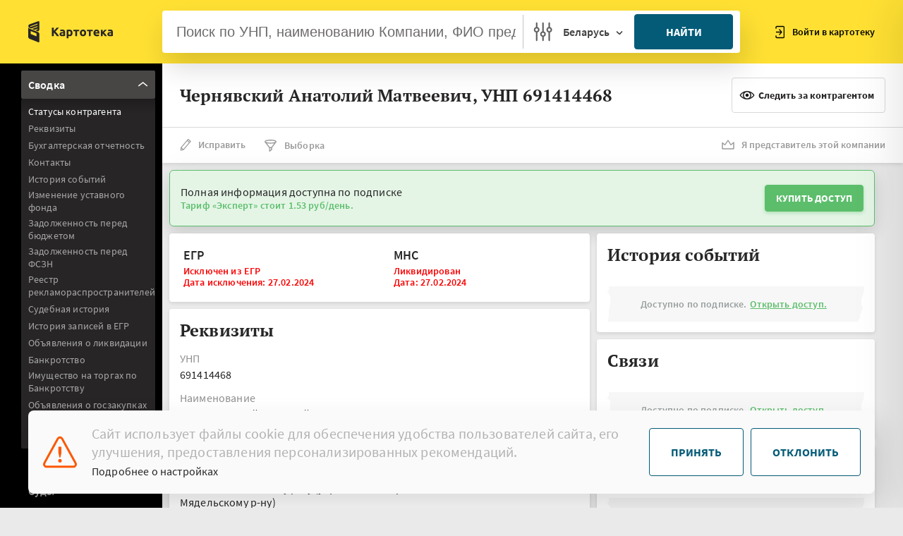

--- FILE ---
content_type: text/html; charset=utf-8
request_url: https://kartoteka.by/unp-691414468
body_size: 13756
content:
<!DOCTYPE html><html lang="ru"><head>
  <meta charset="utf-8">
  <meta name="viewport" content="width=device-width, initial-scale=1.0, maximum-scale=1.0, minimum-scale=1.0">
  <meta http-equiv="X-UA-Compatible" content="ie=edge">
  <meta property="og:type" content="article">
  <meta http-equiv="cache-control" content="no-cache, must-revalidate, post-check=0, pre-check=0">
  <meta http-equiv="expires" content="0">
  <meta http-equiv="pragma" content="no-cache">
  <meta http-equiv="content-type" content="text/html; charset=utf-8">
  <meta property="og:locale" content="ru_RU">

<!--  <link rel="stylesheet" href="/assets/static/css/main.css">-->
  <base href="/">
  <title>ИП Чернявский Анатолий Матвеевич, УНП 691414468 - Проверка контрагента в Беларуси | Kartoteka.by</title>

<style>@charset "UTF-8";@font-face{font-family:SourceSansPro;src:local("SourceSansPro"),url(Bold.b25eb3710a155505.woff) format("woff"),url(Bold.77680fb0f46b3b1a.woff2) format("woff2");font-weight:700;font-style:"normal"}@font-face{font-family:SourceSansPro;src:local("SourceSansPro"),url(SemiBold.65f3c2214f7a7c86.woff) format("woff"),url(SemiBold.05170fe676205a36.woff2) format("woff2");font-weight:600;font-style:"normal"}@font-face{font-family:SourceSansPro;src:local("SourceSansPro"),url(Regular.1856270d5387ff01.woff) format("woff"),url(Regular.512b9766f60180fb.woff2) format("woff2");font-weight:400;font-style:"normal"}@font-face{font-family:SourceSansPro;src:local("SourceSansPro"),url(Light.a93a047f42203da0.woff) format("woff"),url(Light.1cf0f2d0162f98e4.woff2) format("woff2");font-weight:300;font-style:"normal"}html{line-height:1.15;-ms-text-size-adjust:100%;-webkit-text-size-adjust:100%;box-sizing:border-box;-ms-overflow-style:scrollbar}body{min-width:320px;letter-spacing:.01em;font-size:16px;line-height:20px;color:#272526;-webkit-tap-highlight-color:transparent;font-family:SourceSansPro,-apple-system,BlickMacSystemFont,Segoe UI,Oxygen,Ubuntu,Cantarell,Fira Sans,Droid Sans,Helvetica Neue,sans-serif;-webkit-font-smoothing:antialiased;-moz-osx-font-smoothing:grayscale;background-color:#eaeaea}body{margin:0}:after,:before{box-sizing:inherit}*{outline:0!important;padding:0;margin:0}*,:after,:before{box-sizing:border-box}body.public{background:#fff}:root{--swiper-theme-color:#007aff}.preloader{position:fixed;inset:0;background:#fff;opacity:1;will-change:opacity;z-index:1000}.page{display:flex;justify-content:center}.page__inner{display:flex;flex-direction:column;width:100%;min-height:100vh}</style><link rel="stylesheet" href="styles.ba27c0a2feaccb27.css" media="print" onload="this.media='all'"><noscript><link rel="stylesheet" href="styles.ba27c0a2feaccb27.css"></noscript><meta name="description" content="ИП Чернявский Анатолий Матвеевич, УНП 691414468: проверка организации в Беларуси. ⚡ Реквизиты, контакты, задолженность, судебные дела, банкротство. Получите полную информацию для безопасного сотрудничества!"><meta name="og:title" content="ИП Чернявский Анатолий Матвеевич, УНП 691414468 - Проверка контрагента в Беларуси | Kartoteka.by"><meta name="og:description" content="ИП Чернявский Анатолий Матвеевич, УНП 691414468: проверка организации в Беларуси. ⚡ Реквизиты, контакты, задолженность, судебные дела, банкротство. Получите полную информацию для безопасного сотрудничества!"></head>

<body class="page public">
<div class="page__inner">
  <div class="preloader js-preloader"></div>
  <div class="kartoteka_root" _nghost-sc60="" ng-version="15.1.5" ng-server-context="ssr"><!----><router-outlet _ngcontent-sc60=""></router-outlet><app-unp><main-header-widget><header class="header header--sidebar-shown js-mobile-search-header page__header"><div class="header__left"><a class="header__logo" href="/"><svg class="icon icon-logo-base header__logo-base"><use xmlns:xlink="http://www.w3.org/1999/xlink" xlink:href="/assets/static/images/svg/spriteInline.svg#logo-base"></use></svg><svg class="icon icon-logo-text header__logo-text"><use xmlns:xlink="http://www.w3.org/1999/xlink" xlink:href="/assets/static/images/svg/spriteInline.svg#logo-text"></use></svg></a></div><div class="header__center"><div class="header__center-search"><div class="main-search main-search--x-small js-main-search"><div class="main-search__container"><header-search-widget><form novalidate="" autocomplete="off" class="ng-untouched ng-pristine ng-valid"><input type="hidden" name="country" class="js-main-search__country" value="by"><div class="main-search__inner"><div class="main-search__wrapper"><input type="text" autocomplete="off" name="q" data-mobile-placeholder="УНП, наименование, ФИО" placeholder="Поиск по УНП, наименованию Компании, ФИО предпринимателя" class="main-search__input main-search-input ng-untouched ng-pristine ng-valid" value=""><ul class="main-search__results main-search-dropdown"><!----></ul></div><div class="main-search__settings"><button type="button" class="main-search__settings-button"><svg class="icon icon-search-settings"><path d="M14.388 13.672V1.731a.728.728 0 00-.73-.731.728.728 0 00-.731.73v11.942a3.716 3.716 0 00-2.978 3.638 3.717 3.717 0 002.978 3.638v5.316c0 .406.324.73.73.73a.727.727 0 00.731-.73v-5.316a3.717 3.717 0 002.977-3.638 3.715 3.715 0 00-2.977-3.637zm-.73 5.885a2.248 2.248 0 01-2.247-2.247 2.248 2.248 0 012.246-2.246 2.248 2.248 0 012.247 2.246 2.248 2.248 0 01-2.247 2.247zM5.439 7.545V1.73a.728.728 0 00-.73-.73.728.728 0 00-.732.73v5.815A3.717 3.717 0 001 11.182a3.716 3.716 0 002.977 3.638v11.444c0 .406.325.73.731.73.406 0 .73-.324.73-.73v-11.45a3.716 3.716 0 002.978-3.637A3.71 3.71 0 005.44 7.545zm-.73 5.884a2.248 2.248 0 01-2.247-2.247 2.248 2.248 0 012.246-2.246 2.248 2.248 0 012.247 2.246 2.251 2.251 0 01-2.247 2.247zm18.574-5.884V1.73a.728.728 0 00-.731-.73.728.728 0 00-.73.73v5.815a3.716 3.716 0 00-2.978 3.637 3.716 3.716 0 002.977 3.638v11.45c0 .405.325.73.73.73a.728.728 0 00.732-.73V14.814a3.716 3.716 0 002.977-3.638 3.705 3.705 0 00-2.977-3.632zm-.731 5.884a2.248 2.248 0 01-2.247-2.247 2.248 2.248 0 012.247-2.246 2.248 2.248 0 012.246 2.246 2.248 2.248 0 01-2.246 2.247z" stroke="#484545" stroke-width=".5"></path></svg></button><div class="main-search__country"><button type="button" class="main-search__country-button"><span class="main-search__country-label">Беларусь</span></button><div class="main-search__country-dropdown main-search-dropdown"><div class="country-grid"><div class="country-grid__cell"><button type="button" data-value="by" class="country-grid__item country-grid__item--by active"> Беларусь </button></div><div class="country-grid__cell"><button type="button" data-value="ru" class="country-grid__item country-grid__item--ru"> Россия </button></div><div class="country-grid__cell"><button type="button" data-value="ua" class="country-grid__item country-grid__item--ua"> Украина </button></div><div class="country-grid__cell"><button type="button" data-value="kz" class="country-grid__item country-grid__item--kz"> Казахстан </button></div><div class="country-grid__cell"><button type="button" data-value="AT" class="country-grid__item country-grid__item--au"> Австрия </button></div><div class="country-grid__cell"><button type="button" data-value="GBR" class="country-grid__item country-grid__item--gb"> Британия </button></div><div class="country-grid__cell"><button type="button" data-value="BE" class="country-grid__item country-grid__item--be"> Бельгия </button></div><div class="country-grid__cell"><button type="button" data-value="DE" class="country-grid__item country-grid__item--de"> Германия </button></div><div class="country-grid__cell"><button type="button" data-value="GGY" class="country-grid__item country-grid__item--gg"> Гернси </button></div><div class="country-grid__cell"><button type="button" data-value="DK" class="country-grid__item country-grid__item--dk"> Дания </button></div><div class="country-grid__cell"><button type="button" data-value="ITA" class="country-grid__item country-grid__item--it"> Италия </button></div><div class="country-grid__cell"><button type="button" data-value="IRL" class="country-grid__item country-grid__item--ie"> Ирландия </button></div><div class="country-grid__cell"><button type="button" data-value="LUX" class="country-grid__item country-grid__item--lu"> Люксембург </button></div><div class="country-grid__cell"><button type="button" data-value="LT" class="country-grid__item country-grid__item--lt"> Литва </button></div><div class="country-grid__cell"><button type="button" data-value="LV" class="country-grid__item country-grid__item--lv"> Латвия </button></div><div class="country-grid__cell"><button type="button" data-value="MKD" class="country-grid__item country-grid__item--mk"> Македония </button></div><div class="country-grid__cell"><button type="button" data-value="NLD" class="country-grid__item country-grid__item--nl"> Нидерланды </button></div><div class="country-grid__cell"><button type="button" data-value="NOR" class="country-grid__item country-grid__item--no"> Норвегия </button></div><div class="country-grid__cell"><button type="button" data-value="SVN" class="country-grid__item country-grid__item--si"> Словения </button></div><div class="country-grid__cell"><button type="button" data-value="SRB" class="country-grid__item country-grid__item--rs"> Сербия </button></div><div class="country-grid__cell"><button type="button" data-value="FRA" class="country-grid__item country-grid__item--fr"> Франция </button></div><div class="country-grid__cell"><button type="button" data-value="FIN" class="country-grid__item country-grid__item--fi"> Финляндия </button></div><div class="country-grid__cell"><button type="button" data-value="SWE" class="country-grid__item country-grid__item--se"> Швеция </button></div><div class="country-grid__cell"><button type="button" data-value="EE" class="country-grid__item country-grid__item--ee"> Эстония </button></div><div class="country-grid__cell"><button type="button" data-value="MLT" class="country-grid__item country-grid__item--mt"> Мальта </button></div></div></div></div></div><div class="main-search__button"><button type="submit" class="btn btn-xlarge btn-blue btn-w100"> Найти </button></div><div class="main-search__close-wrap"><button type="button" class="header__search-close js-mobile-search-header-close">Закрыть </button></div><!----></div></form></header-search-widget></div></div></div></div><div class="header__right"><button class="header__right-mobile js-mobile-search-header-open"></button><div class="header__actions"><div class="header__actions-item header__actions-item--login"><button data-popup="login" class="link-icon js-popup-open"><svg class="icon icon-login"><use xmlns:xlink="http://www.w3.org/1999/xlink" xlink:href="/assets/static/images/svg/spriteInline.svg#login"></use></svg> Войти в картотеку </button></div><!----><!----></div><button class="header__burger js-mobile-menu-open"></button></div></header></main-header-widget><main class="page__main"><router-outlet></router-outlet><index-component><div class="page"><leftside><aside class="sidebar js-sidebar"><div class="sidebar__inner"><div data-scroll="" class="sidebar__scroll"><ul class="sidebar__list js-side-menus"><li class="sidebar__item"><div class="side-menu"><div class="side-menu__header js-side-menu active-accord"><span class="side-menu__label">Сводка</span><i class="side-menu__arrow"><svg class="icon icon-arrow"><use xmlns:xlink="http://www.w3.org/1999/xlink" xlink:href="/assets/static/images/svg/spriteInline.svg#arrow"></use></svg></i></div><div class="side-menu__body"><div data-scroll="" class="side-menu__scroll"><ul data-swiper="" class="side-menu__list"><li class="side-menu__item"><a data-scroll-to="statuses" routerlinkactive="active" routerlink="#statuses" data-swiper="" class="side-menu__link js-scroll-to active" href="/unp-691414468">Статусы контрагента</a></li><li class="side-menu__item"><a data-scroll-to="requisites" data-swiper="" class="side-menu__link js-scroll-to" href="/unp-691414468">Реквизиты</a></li><li class="side-menu__item"><a data-scroll-to="finance-balances" data-swiper="" class="side-menu__link js-scroll-to" href="/unp-691414468">Бухгалтерская отчетность</a></li><li class="side-menu__item"><a data-scroll-to="contacts" data-swiper="" class="side-menu__link js-scroll-to" href="/unp-691414468">Контакты</a></li><li class="side-menu__item"><a data-scroll-to="event-history" data-swiper="" class="side-menu__link js-scroll-to" href="/unp-691414468">История событий</a></li><li class="side-menu__item"><a data-scroll-to="capital-chapter-announcing" data-swiper="" class="side-menu__link js-scroll-to" href="/unp-691414468">Изменение уставного фонда</a></li><li class="side-menu__item"><a data-scroll-to="budget-loans" data-swiper="" class="side-menu__link js-scroll-to" href="/unp-691414468">Задолженность перед бюджетом</a></li><li class="side-menu__item"><a data-scroll-to="fszn-loans" data-swiper="" class="side-menu__link js-scroll-to" href="/unp-691414468">Задолженность перед ФСЗН</a></li><li class="side-menu__item"><a data-scroll-to="regulation-of-advertising-activities" data-swiper="" class="side-menu__link js-scroll-to" href="/unp-691414468">Реестр рекламораспространителей</a></li><li class="side-menu__item"><a data-scroll-to="judge-history" data-swiper="" class="side-menu__link js-scroll-to" href="/unp-691414468">Судебная история</a></li><li class="side-menu__item"><a data-scroll-to="egrn-history" data-swiper="" class="side-menu__link js-scroll-to" href="/unp-691414468">История записей в ЕГР</a></li><!----><li class="side-menu__item"><a data-scroll-to="liquidation" data-swiper="" class="side-menu__link js-scroll-to" href="/unp-691414468">Объявления о ликвидации</a></li><li class="side-menu__item"><a data-scroll-to="bankruptcy" data-swiper="" class="side-menu__link js-scroll-to" href="/unp-691414468">Банкротство</a></li><li class="side-menu__item"><a data-scroll-to="bidding" data-swiper="" class="side-menu__link js-scroll-to" href="/unp-691414468">Имущество на торгах по Банкротству</a></li><li class="side-menu__item"><a data-scroll-to="goszakupki" data-swiper="" class="side-menu__link js-scroll-to" href="/unp-691414468">Объявления о госзакупках</a></li><li class="side-menu__item"><a data-scroll-to="tenders" data-swiper="" class="side-menu__link js-scroll-to" href="/unp-691414468">Участие в тендерах и процедурах закупок</a></li><li class="side-menu__item"><a data-scroll-to="gias" data-swiper="" class="side-menu__link js-scroll-to" href="/unp-691414468">Участие в тендерах и процедурах закупок ГИАС</a></li><li class="side-menu__item"><a data-scroll-to="beltpp" data-swiper="" class="side-menu__link js-scroll-to" href="/unp-691414468">Участник БЕЛТПП</a></li><li class="side-menu__item"><a data-scroll-to="stocks" data-swiper="" class="side-menu__link js-scroll-to" href="/unp-691414468">Торги ценными бумагами</a></li><li class="side-menu__item"><a data-scroll-to="trademarks" data-swiper="" class="side-menu__link js-scroll-to" href="/unp-691414468">Торговые знаки</a></li><li class="side-menu__item"><a data-scroll-to="park" data-swiper="" class="side-menu__link js-scroll-to" href="/unp-691414468">Резидент ПВТ</a></li><li class="side-menu__item"><a data-scroll-to="minust-liq" data-swiper="" class="side-menu__link js-scroll-to" href="/unp-691414468">Ликвидация по решению органа</a></li><li class="side-menu__item"><a data-scroll-to="custom-debts" data-swiper="" class="side-menu__link js-scroll-to" href="/unp-691414468">Задолженность перед таможенными органами</a></li><li class="side-menu__item"><a data-scroll-to="owners-history" data-swiper="" class="side-menu__link js-scroll-to" href="/unp-691414468">Выписки ЕГР</a></li><li class="side-menu__item"><a data-scroll-to="contacts-links" data-swiper="" class="side-menu__link js-scroll-to" href="/unp-691414468">Связи</a></li><li class="side-menu__item"><a data-scroll-to="ru-founders" data-swiper="" class="side-menu__link js-scroll-to" href="/unp-691414468">Учредитель РФ</a></li><li class="side-menu__item"><a data-scroll-to="verifications" data-swiper="" class="side-menu__link js-scroll-to" href="/unp-691414468">Плановые проверки</a></li><li class="side-menu__item"><a data-scroll-to="banks" data-swiper="" class="side-menu__link js-scroll-to" href="/unp-691414468">Обслуживающие банки</a></li><li class="side-menu__item"><a data-scroll-to="icetrade-manufacturer" data-swiper="" class="side-menu__link js-scroll-to" href="/unp-691414468">Регистр производителей</a></li><li class="side-menu__item"><a data-scroll-to="dis-providers" data-swiper="" class="side-menu__link js-scroll-to" href="/unp-691414468">Реестр недобросовестных поставщиков</a></li><li class="side-menu__item"><a data-scroll-to="mart" data-swiper="" class="side-menu__link js-scroll-to" href="/unp-691414468">Доминирующее положение на рынке</a></li><li class="side-menu__item"><a data-scroll-to="sez" data-swiper="" class="side-menu__link js-scroll-to" href="/unp-691414468">Резидент СЭЗ</a></li><li class="side-menu__item"><a data-scroll-to="ved" data-swiper="" class="side-menu__link js-scroll-to" href="/unp-691414468">Реестр автомобильных перевозок пассажиров</a></li><li class="side-menu__item"><a data-scroll-to="custom-op" data-swiper="" class="side-menu__link js-scroll-to" href="/unp-691414468">Уполномоченный экономический оператор</a></li><li class="side-menu__item"><a data-scroll-to="service-registry" data-swiper="" class="side-menu__link js-scroll-to" href="/unp-691414468">Объекты бытовых услуг</a></li><li class="side-menu__item"><a data-scroll-to="monopoly" data-swiper="" class="side-menu__link js-scroll-to" href="/unp-691414468">Естественная монополия</a></li><li class="side-menu__item"><a data-scroll-to="licence-registry" data-swiper="" class="side-menu__link js-scroll-to" href="/unp-691414468">Лицензии ЕРЛ</a></li><li class="side-menu__item"><a data-scroll-to="licence" data-swiper="" class="side-menu__link js-scroll-to" href="/unp-691414468">Исторические лицензии</a></li><li class="side-menu__item"><a data-scroll-to="trade-registry" data-swiper="" class="side-menu__link js-scroll-to" href="/unp-691414468">Торговые объекты</a></li><li class="side-menu__item"><a data-scroll-to="attestations" data-swiper="" class="side-menu__link js-scroll-to" href="/unp-691414468">Аттестаты соответствия</a></li><li class="side-menu__item"><a data-scroll-to="belgiss" data-swiper="" class="side-menu__link js-scroll-to" href="/unp-691414468">Сертификаты и декларации РБ</a></li><li class="side-menu__item"><a data-scroll-to="decl-fsa" data-swiper="" class="side-menu__link js-scroll-to" href="/unp-691414468">Декларации РФ</a></li><li class="side-menu__item"><a data-scroll-to="finance" data-swiper="" class="side-menu__link js-scroll-to" href="/unp-691414468">Отчёт о финансовых результатах</a></li><li class="side-menu__item"><a data-scroll-to="seo-info" data-swiper="" class="side-menu__link js-scroll-to" href="/unp-691414468">Информационная выписка</a></li></ul></div></div></div></li><!----><li class="sidebar__item"><div class="side-menu"><div class="side-menu__header js-side-menu"><span class="side-menu__label">Проверки</span><i class="side-menu__arrow"><svg class="icon icon-arrow"><use xmlns:xlink="http://www.w3.org/1999/xlink" xlink:href="/assets/static/images/svg/spriteInline.svg#arrow"></use></svg></i></div><div class="side-menu__body"><div data-scroll="" class="side-menu__scroll"><ul data-swiper="" class="side-menu__list"><li class="side-menu__item"><a routerlinkactive="active" data-swiper="" class="side-menu__link" href="/unp-691414468/verifications">Плановые проверки</a></li></ul></div></div></div></li><li class="sidebar__item"><div class="side-menu"><div class="side-menu__header js-side-menu"><span class="side-menu__label">Суды</span><i class="side-menu__arrow"><svg class="icon icon-arrow"><use xmlns:xlink="http://www.w3.org/1999/xlink" xlink:href="/assets/static/images/svg/spriteInline.svg#arrow"></use></svg></i></div><div class="side-menu__body"><div data-scroll="" class="side-menu__scroll"><ul data-swiper="" class="side-menu__list"><li class="side-menu__item"><a routerlinkactive="active" data-swiper="" class="side-menu__link" href="/unp-691414468/courts">Приказное производство</a></li><li class="side-menu__item"><a routerlinkactive="active" data-swiper="" class="side-menu__link" href="/unp-691414468/courts/schedule">Исковое производство</a></li><li class="side-menu__item"><a routerlinkactive="active" data-swiper="" class="side-menu__link" href="/unp-691414468/courts/executors">Исполнительное производство</a></li></ul></div></div></div></li><li class="sidebar__item"><div class="side-menu"><div class="side-menu__header js-side-menu"><span class="side-menu__label">Тендеры</span><i class="side-menu__arrow"><svg class="icon icon-arrow"><use xmlns:xlink="http://www.w3.org/1999/xlink" xlink:href="/assets/static/images/svg/spriteInline.svg#arrow"></use></svg></i></div><div class="side-menu__body"><div data-scroll="" class="side-menu__scroll"><ul data-swiper="" class="side-menu__list"><li class="side-menu__item"><a data-swiper="" class="side-menu__link" href="/unp-691414468/tenders">Договоры</a></li><li class="side-menu__item"><a data-swiper="" class="side-menu__link" href="/unp-691414468/tenders/analytics">Аналитика</a></li><li class="side-menu__item"><a data-swiper="" class="side-menu__link" href="/unp-691414468/tenders/purchases">Закупки</a></li><li class="side-menu__item"><a data-swiper="" class="side-menu__link" href="/unp-691414468/tenders/purchases-results">Результаты закупок</a></li></ul></div></div></div></li><li class="sidebar__item"><div class="side-menu"><div class="side-menu__header js-side-menu"><span class="side-menu__label">Ценные бумаги</span><i class="side-menu__arrow"><svg class="icon icon-arrow"><use xmlns:xlink="http://www.w3.org/1999/xlink" xlink:href="/assets/static/images/svg/spriteInline.svg#arrow"></use></svg></i></div><div class="side-menu__body"><div data-scroll="" class="side-menu__scroll"><ul data-swiper="" class="side-menu__list"><li class="side-menu__item"><a data-swiper="" class="side-menu__link" href="/unp-691414468/stock">Биржевые сделки</a></li><li class="side-menu__item"><a data-swiper="" class="side-menu__link" href="/unp-691414468/stock/offstock">Внебиржевые сделки</a></li></ul></div></div></div></li></ul></div></div></aside></leftside><!----><div class="page__content"><header class="contragent-header"><div class="contragent-header__main"><h1 class="contragent-header__title"> Чернявский Анатолий Матвеевич, УНП 691414468 </h1><!----><!----><bookmarks-widget><!----><button class="btn btn-icon btn-icon--eye btn-white" style="margin-left: 10px;"><!----><span>Следить за контрагентом</span><!----></button><sms-confirm-widget><!----></sms-confirm-widget></bookmarks-widget></div><div class="contragent-header__actions"><div class="contragent-header__actions-row"><!----><!----><!----><div class="contragent-header__action"><button data-popup="fix" class="link-icon link-icon--hover link-icon--hover-red js-popup-open"><svg class="icon icon-edit"><use xmlns:xlink="http://www.w3.org/1999/xlink" xlink:href="/assets/static/images/svg/spriteInline.svg#edit"></use></svg> Исправить </button></div><div class="contragent-header__action"><a class="link-icon link-icon--hover link-icon--hover-blue" href="/search/filter"><svg class="icon icon-choice"><use xmlns:xlink="http://www.w3.org/1999/xlink" xlink:href="/assets/static/images/svg/spriteInline.svg#choice"></use></svg> Выборка </a></div><!----></div><div class="contragent-header__action contragent-header__action--last"><button data-popup="own" class="link-icon link-icon--hover link-icon--hover-orange js-popup-open"><svg class="icon icon-company-member"><use xmlns:xlink="http://www.w3.org/1999/xlink" xlink:href="/assets/static/images/svg/spriteInline.svg#company-member"></use></svg> Я представитель этой компании </button></div></div></header><div class="page__content-inner"><!----><notifies-widget><!----><!----><!----><!----><!----><!----><div class="contragent-badge contragent-badge--success"><div class="contragent-badge__left"> Полная информация доступна по подписке <strong>Тариф «Эксперт» стоит 1.53 руб/день.</strong></div><div class="contragent-badge__right"><a href="/tariffs/expert" class="btn btn-small btn-green"> Купить доступ </a></div></div><!----></notifies-widget><banner-widget><!----><!----></banner-widget><div class="contragent-grid contragent-grid--column js-widgets-grid"><div itemscope="" itemtype="https://schema.org/Organization" class="contragent-grid__group"><div class="contragent-grid__cell"><!----><statusline-widget><div id="statuses" data-id="statuses" class="widget contragent-preview"><div class="contragent-preview__cell"><span class="contragent-preview__title">ЕГР</span><p class="contragent-preview__text contragent-preview__text--failure"> Исключен из ЕГР <span><br>Дата исключения: 27.02.2024</span><!----></p><!----><!----></div><!----><div class="contragent-preview__cell"><span class="contragent-preview__title">МНС</span><p class="contragent-preview__text contragent-preview__text--failure"> Ликвидирован <span><br>Дата: 27.02.2024</span><!----><!----><!----><!----></p><!----><!----></div><!----><!----><!----></div></statusline-widget><details-widget><div id="requisites" data-id="requisites" class="widget widget-requisites"><div class="widget__header"><span class="widget__title">Реквизиты</span></div><div class="widget__content"><div class="option"><div class="option__header"><span class="option__title">УНП</span></div><div itemprop="identifier" class="option__content"> 691414468 </div></div><div data-tabs-no-class="" class="option js-tabs"><div class="option__header"><span class="option__title">Наименование</span><!----></div><div class="option__content"><!----><div><div><!----><!----><span itemprop="legalName">ИП Чернявский Анатолий Матвеевич</span><!----><br><!----><!----></div></div><!----><div class="toggle-section"><button class="btn-toggle btn-white">История названий </button><!----></div></div></div><!----><!----><!----><div class="option"><div class="option__header"><span class="option__title">Регистрация МНС</span></div><div class="option__content"><span itemprop="foundingDate" content="2020-01-10"> 10.01.2020 </span><span class="option__content--status"> ( действовал 4 года ) </span><!----><!----><br> ИМНС по Вилейскому р-ну (управление по работе с плательщиками по Мядельскому р-ну) </div></div><!----><div class="option"><div class="option__header"><span class="option__title">Регистрация ЕГР</span></div><div class="option__content"> 08.01.2020 <span class="option__content--status"> ( действовал 4 года ) </span><!----><!----><br> Мядельский районный исполнительный комитет </div></div><!----><!----><div class="option"><div class="option__header"><span class="option__title">Основной вид деятельности</span></div><div class="option__content"> Аренда легковых автомобилей с водителем <span class="option__content--status"> (код: 49322) <a href="/search/filter?oked_primary=49322"> Найти конкурентов </a></span><!----></div><!----><!----><!----></div><!----><!----><!----><!----><!----><!----><buy-link-widget><div class="contragent-forbidden"><span> Доступно по подписке.<a class="contragent-forbidden__btn" href="/tariffs/expert">Открыть доступ.</a></span></div><!----></buy-link-widget><!----></div></div><!----><div data-popup-id="contragent-maininfo" class="popup popup--link-icon js-popup"><div class="popup__header"><span class="popup__title">Реквизиты контрагента</span><button class="popup__close js-popup-close"></button></div><div class="popup__content"><div class="contragent-maininfo"><div class="contragent-maininfo__top"><span class="popup__text popup__text--bold">Чернявский Анатолий Матвеевич</span><!----><!----><p class="popup__text">УНП: 691414468</p><!----></div><div class="contragent-maininfo__bottom"><button class="btn btn-small btn-icon btn-icon--copy"> Скопировать в буфер обмена </button></div></div></div></div><google-map-widget><!----></google-map-widget><!----></details-widget><chief-widget><!----><!----></chief-widget><founders-widget><!----><!----></founders-widget><predecessor-widget><!----></predecessor-widget><branches-widget><!----><!----></branches-widget><!----><contacts-widget><div id="contacts" data-id="contacts" class="widget"><div class="widget__header"><span class="widget__title">Контакты</span></div><div class="widget__content"><buy-link-widget><div class="contragent-forbidden"><span> Доступно по подписке.<a class="contragent-forbidden__btn" href="/tariffs/expert">Открыть доступ.</a></span></div><!----></buy-link-widget></div><!----><!----><!----><!----></div></contacts-widget><banks-widget><div id="banks" data-id="banks" class="widget"><div class="widget__header"><span class="widget__title">Обслуживающие банки</span></div><div class="widget__content"><buy-link-widget><div class="contragent-forbidden"><span> Доступно по подписке.<a class="contragent-forbidden__btn" href="/tariffs/demo">Открыть доступ.</a></span></div><!----></buy-link-widget></div><!----><!----><!----></div></banks-widget><!----><egrn-history-widget><div id="egrn-history" data-id="egrn-history" class="widget"><div class="widget__header"><span class="widget__title">История записей в ЕГР</span></div><div class="widget__content"><buy-link-widget><div class="contragent-forbidden"><span> Доступно по подписке.<a class="contragent-forbidden__btn" href="/tariffs/demo">Открыть доступ.</a></span></div><!----></buy-link-widget></div><!----><!----><div class="widget__content"><!----></div><!----></div></egrn-history-widget><minust-liq-widget><div id="minust-liq" data-id="minust-liq" class="widget"><div class="widget__header"><span class="widget__title">Ликвидация по решению органа</span></div><div class="widget__content"><buy-link-widget><div class="contragent-forbidden"><span> Доступно по подписке.<a class="contragent-forbidden__btn" href="/tariffs/demo">Открыть доступ.</a></span></div><!----></buy-link-widget></div><!----><!----><!----><!----></div></minust-liq-widget><liquidation-widget><div id="liquidation" data-id="liquidation" class="widget"><div class="widget__header"><span class="widget__title">Объявления о ликвидации</span></div><div class="widget__content"><buy-link-widget><div class="contragent-forbidden"><span> Доступно по подписке.<a class="contragent-forbidden__btn" href="/tariffs/demo">Открыть доступ.</a></span></div><!----></buy-link-widget></div><!----><!----><!----><!----></div></liquidation-widget><capital-chapter-announcing-widget><div id="capital-chapter-announcing" data-id="capital-chapter-announcing" class="widget"><div class="widget__header"><span class="widget__title">Изменение уставного фонда</span></div><div class="widget__content"><buy-link-widget><div class="contragent-forbidden"><span> Доступно по подписке.<a class="contragent-forbidden__btn" href="/tariffs/demo">Открыть доступ.</a></span></div><!----></buy-link-widget></div><!----><!----><!----><!----></div></capital-chapter-announcing-widget><bankruptcy-widget><div id="bankruptcy" data-id="bankruptcy" class="widget"><div class="widget__header"><span class="widget__title">Банкротство</span></div><div class="widget__content"><buy-link-widget><div class="contragent-forbidden"><span> Доступно по подписке.<a class="contragent-forbidden__btn" href="/tariffs/demo">Открыть доступ.</a></span></div><!----></buy-link-widget></div><!----><!----><!----><!----></div></bankruptcy-widget><bankruptcy-lots-widget><div id="bidding" data-id="bidding" class="widget"><div class="widget__header"><span class="widget__title">Имущество на торгах по Банкротству</span></div><div class="widget__content"><buy-link-widget><div class="contragent-forbidden"><span> Доступно по подписке.<a class="contragent-forbidden__btn" href="/tariffs/demo">Открыть доступ.</a></span></div><!----></buy-link-widget></div><!----><!----><!----><!----></div><!----></bankruptcy-lots-widget><debtors-mns-widget><div id="budget-loans" data-id="budget-loans" class="widget"><div class="widget__header"><span class="widget__title">Задолженность перед бюджетом</span></div><div class="widget__content"><buy-link-widget><div class="contragent-forbidden"><span> Доступно по подписке.<a class="contragent-forbidden__btn" href="/tariffs/expert">Открыть доступ.</a></span></div><!----></buy-link-widget></div><!----><!----><!----></div><div data-popup-id="debtors-oais" class="popup popup--excise js-popup js-tabs"><div class="popup__header"><span class="popup__title">Задолженность перед бюджетом</span><button class="popup__close js-popup-close"></button></div><div class="popup__content"><table class="excise-table__table"><tr><th>Дата</th><th>Результат</th></tr><!----></table></div></div></debtors-mns-widget><custom-debt-widget><div id="custom-debts" data-id="custom-debts" class="widget"><div class="widget__header"><span class="widget__title">Задолженность перед таможенными органами</span></div><div class="widget__content"><buy-link-widget><div class="contragent-forbidden"><span> Доступно по подписке.<a class="contragent-forbidden__btn" href="/tariffs/demo">Открыть доступ.</a></span></div><!----></buy-link-widget></div><!----><!----><!----><!----></div></custom-debt-widget><debtors-fszn-widget><div id="fszn-loans" data-id="fszn-loans" class="widget"><div class="widget__header"><span class="widget__title">Задолженность перед ФСЗН</span></div><div class="widget__content"><buy-link-widget><div class="contragent-forbidden"><span> Доступно по подписке.<a class="contragent-forbidden__btn" href="/tariffs/demo">Открыть доступ.</a></span></div><!----></buy-link-widget></div><!----><!----><!----><!----></div></debtors-fszn-widget><regulation-of-advertising-activities><div id="regulation-of-advertising-activities" data-id="regulation-of-advertising-activities" class="widget"><div class="widget__header"><span class="widget__title">Реестр рекламораспространителей</span></div><div class="widget__content"><buy-link-widget><div class="contragent-forbidden"><span> Доступно по подписке.<a class="contragent-forbidden__btn" href="/tariffs/demo">Открыть доступ.</a></span></div><!----></buy-link-widget></div><!----><!----><!----><!----></div></regulation-of-advertising-activities><courts-widget><div id="judge-history" data-id="judge-history" class="widget widget-forensic-history"><div class="widget__header"><span class="widget__title">Судебная история</span></div><div class="widget__content"><buy-link-widget><div class="contragent-forbidden"><span> Доступно по подписке.<a class="contragent-forbidden__btn" href="/tariffs/demo">Открыть доступ.</a></span></div><!----></buy-link-widget></div><!----><!----><!----></div></courts-widget><banner-widget><!----><!----></banner-widget><finance-widget><div id="banks-guarantees" data-id="banks-guarantees" class="widget"><div class="widget__header"><span class="widget__title">Банковские гарантии</span></div><div class="widget__content"><buy-link-widget><div class="contragent-forbidden"><span> Доступно по подписке.<a class="contragent-forbidden__btn" href="/tariffs/demo">Открыть доступ.</a></span></div><!----></buy-link-widget></div><!----><!----><!----><!----></div><div id="finance" data-id="finance" class="widget"><div class="widget__header"><span class="widget__title">Отчёт о финансовых результатах</span></div><div class="widget__content"><buy-link-widget><div class="contragent-forbidden"><span> Доступно по подписке.<a class="contragent-forbidden__btn" href="/tariffs/demo">Открыть доступ.</a></span></div><!----></buy-link-widget></div><!----><!----><!----><!----></div></finance-widget><stocktrades-widget><div id="stocks" data-id="stocks" class="widget"><div class="widget__header"><span class="widget__title">Торги ценными бумагами</span></div><div class="widget__content"><div class="js-tabs"><div class="tabs"><button data-target=".tab-stocks-1" class="tabs__item js-tab">Биржевые</button><button data-target=".tab-stocks-2" class="tabs__item js-tab">ВнеБиржевые</button></div><hr class="widget__splitter"><div class="widget__stocks-content js-tab-content tab-stocks-1"><buy-link-widget><div class="contragent-forbidden"><span> Доступно по подписке.<a class="contragent-forbidden__btn" href="/tariffs/demo">Открыть доступ.</a></span></div><!----></buy-link-widget><!----><!----><!----><!----></div><div class="widget__stocks-content js-tab-content tab-stocks-2"><buy-link-widget><div class="contragent-forbidden"><span> Доступно по подписке.<a class="contragent-forbidden__btn" href="/tariffs/demo">Открыть доступ.</a></span></div><!----></buy-link-widget><!----><!----><!----><!----></div></div></div></div></stocktrades-widget><goszakupki-widget><div id="goszakupki" data-id="goszakupki" class="widget"><div class="widget__header"><span class="widget__title">Объявления о госзакупках</span></div><div class="widget__content"><buy-link-widget><div class="contragent-forbidden"><span> Доступно по подписке.<a class="contragent-forbidden__btn" href="/tariffs/demo">Открыть доступ.</a></span></div><!----></buy-link-widget></div><!----><!----><!----><!----></div></goszakupki-widget><tenders-widget><div id="tenders" data-id="tenders" class="widget"><div class="widget__header"><span class="widget__title">Участие в тендерах и процедурах закупок</span></div><div class="widget__content"><buy-link-widget><div class="contragent-forbidden"><span> Доступно по подписке.<a class="contragent-forbidden__btn" href="/tariffs/demo">Открыть доступ.</a></span></div><!----></buy-link-widget></div><!----><!----><!----><!----></div></tenders-widget><gias-widget><div id="gias" data-id="gias" class="widget"><div class="widget__header"><span class="widget__title">Участие в тендерах и процедурах закупок ГИАС</span></div><div class="widget__content"><buy-link-widget><div class="contragent-forbidden"><span> Доступно по подписке.<a class="contragent-forbidden__btn" href="/tariffs/demo">Открыть доступ.</a></span></div><!----></buy-link-widget></div><!----><!----><!----><!----></div></gias-widget><dis-providers-widget><div id="dis-providers" data-id="dis-providers" class="widget"><div class="widget__header"><span class="widget__title">Реестр недобросовестных поставщиков и список поставщиков (подрядчиков, исполнителей), временно не допускаемых к участию в процедурах государственных закупок</span></div><div class="widget__content"><buy-link-widget><div class="contragent-forbidden"><span> Доступно по подписке.<a class="contragent-forbidden__btn" href="/tariffs/demo">Открыть доступ.</a></span></div><!----></buy-link-widget></div><!----><!----><!----><!----></div></dis-providers-widget><belgiss-widget><div id="belgiss" data-id="belgiss" class="widget"><div class="widget__header"><span class="widget__title">Сертификаты и декларации РБ</span></div><div class="widget__content"><buy-link-widget><div class="contragent-forbidden"><span> Доступно по подписке.<a class="contragent-forbidden__btn" href="/tariffs/demo">Открыть доступ.</a></span></div><!----></buy-link-widget></div><!----><!----><!----><!----></div></belgiss-widget><decl-fsa-widget><div id="decl-fsa" data-id="decl-fsa" class="widget"><div class="widget__header"><span class="widget__title">Декларации РФ</span></div><div class="widget__content"><buy-link-widget><div class="contragent-forbidden"><span> Доступно по подписке.<a class="contragent-forbidden__btn" href="/tariffs/demo">Открыть доступ.</a></span></div><!----></buy-link-widget></div><!----><!----><!----><!----></div></decl-fsa-widget><beltpp-widget><div id="beltpp" data-id="beltpp" class="widget"><div class="widget__header"><span class="widget__title">Участник БЕЛТПП</span></div><div class="widget__content"><buy-link-widget><div class="contragent-forbidden"><span> Доступно по подписке.<a class="contragent-forbidden__btn" href="/tariffs/demo">Открыть доступ.</a></span></div><!----></buy-link-widget></div><!----><!----><!----><!----></div><!----></beltpp-widget><trademarks-widget><div data-id="trademarks" id="trademarks" class="widget"><div class="widget__header"><span class="widget__title">Торговые знаки</span></div><div class="widget__content"><buy-link-widget><div class="contragent-forbidden"><span> Доступно по подписке.<a class="contragent-forbidden__btn" href="/tariffs/demo">Открыть доступ.</a></span></div><!----></buy-link-widget></div><!----><!----><!----><!----></div></trademarks-widget></div><div class="contragent-grid__cell contragent-grid__cell--small"><!----><monitoring-widget><div id="event-history" data-id="event-history" class="widget"><div class="widget__header"><span class="widget__title">История событий</span></div><div class="widget__content"><buy-link-widget><div class="contragent-forbidden"><span> Доступно по подписке.<a class="contragent-forbidden__btn" href="/tariffs/demo">Открыть доступ.</a></span></div><!----></buy-link-widget></div><!----><!----><!----><!----></div></monitoring-widget><!----><owners-history-widget><!----></owners-history-widget><contacts-links-widget><div id="contacts-links" data-id="contacts-links" class="widget"><div class="widget__header"><span class="widget__title">Связи</span></div><div class="widget__content"><buy-link-widget><div class="contragent-forbidden"><span> Доступно по подписке.<a class="contragent-forbidden__btn" href="/tariffs/vip">Открыть доступ.</a></span></div><!----></buy-link-widget></div><!----><!----><!----></div></contacts-links-widget><ru-founders-widget><div id="ru-founders" data-id="ru-founders" class="widget"><div class="widget__header"><span class="widget__title">Учредитель РФ</span></div><div class="widget__content"><buy-link-widget><div class="contragent-forbidden"><span> Доступно по подписке.<a class="contragent-forbidden__btn" href="/tariffs/expert">Открыть доступ.</a></span></div><!----></buy-link-widget></div><!----><!----><!----><!----></div></ru-founders-widget><!----><verifications-widget><div data-id="verifications" id="verifications" class="widget"><div class="widget__header"><span class="widget__title">Плановые проверки</span></div><div class="widget__content"><buy-link-widget><div class="contragent-forbidden"><span> Доступно по подписке.<a class="contragent-forbidden__btn" href="/tariffs/demo">Открыть доступ.</a></span></div><!----></buy-link-widget></div><!----><!----><!----><!----></div></verifications-widget><ved-widget><div data-id="ved" id="ved" class="widget"><div class="widget__header"><span class="widget__title">Реестр автомобильных перевозок пассажиров</span></div><div class="widget__content"><buy-link-widget><div class="contragent-forbidden"><span> Доступно по подписке.<a class="contragent-forbidden__btn" href="/tariffs/demo">Открыть доступ.</a></span></div><!----></buy-link-widget></div><!----><!----><!----><!----><!----></div></ved-widget><unfair-competition-widget><div data-id="unfair_competition" id="unfair_competition" class="widget"><div class="widget__header"><span class="widget__title">Недобросовестная конкуренция</span></div><div class="widget__content"><buy-link-widget><div class="contragent-forbidden"><span> Доступно по подписке.<a class="contragent-forbidden__btn" href="/tariffs/demo">Открыть доступ.</a></span></div><!----></buy-link-widget></div><!----><!----><!----><!----></div></unfair-competition-widget><mart-widget><div data-id="mart" id="mart" class="widget"><div class="widget__header"><span class="widget__title">Доминирующее положение на рынке</span></div><div class="widget__content"><buy-link-widget><div class="contragent-forbidden"><span> Доступно по подписке.<a class="contragent-forbidden__btn" href="/tariffs/demo">Открыть доступ.</a></span></div><!----></buy-link-widget></div><!----><!----><!----><!----></div><!----></mart-widget><monopoly-widget><div data-id="monopoly" id="monopoly" class="widget"><div class="widget__header"><span class="widget__title">Естественная монополия</span></div><div class="widget__content"><buy-link-widget><div class="contragent-forbidden"><span> Доступно по подписке.<a class="contragent-forbidden__btn" href="/tariffs/demo">Открыть доступ.</a></span></div><!----></buy-link-widget></div><!----><!----><!----><!----></div></monopoly-widget><!----><sez-widget><div data-id="sez" id="sez" class="widget"><div class="widget__header"><span class="widget__title">Резидент СЭЗ</span></div><div class="widget__content"><buy-link-widget><div class="contragent-forbidden"><span> Доступно по подписке.<a class="contragent-forbidden__btn" href="/tariffs/demo">Открыть доступ.</a></span></div><!----></buy-link-widget></div><!----><!----><!----><!----></div></sez-widget><park-widget><div id="park" data-id="park" class="widget"><div class="widget__header"><span class="widget__title">Резидент ПВТ</span></div><div class="widget__content"><buy-link-widget><div class="contragent-forbidden"><span> Доступно по подписке.<a class="contragent-forbidden__btn" href="/tariffs/demo">Открыть доступ.</a></span></div><!----></buy-link-widget></div><!----><!----><!----><!----></div></park-widget><customs-op-widget><div id="custom-op" data-id="custom-op" class="widget"><div class="widget__header"><span class="widget__title">Уполномоченный экономический оператор</span></div><div class="widget__content"><buy-link-widget><div class="contragent-forbidden"><span> Доступно по подписке.<a class="contragent-forbidden__btn" href="/tariffs/demo">Открыть доступ.</a></span></div><!----></buy-link-widget></div><!----><!----><!----><!----></div></customs-op-widget><trade-register-widget><div id="trade-registry" data-id="trade-registry" class="widget"><div class="widget__header"><span class="widget__title">Торговые объекты</span></div><div class="widget__content"><buy-link-widget><div class="contragent-forbidden"><span> Доступно по подписке.<a class="contragent-forbidden__btn" href="/tariffs/demo">Открыть доступ.</a></span></div><!----></buy-link-widget></div><!----><!----><!----><!----></div></trade-register-widget><service-registry-widget><div data-id="service-registry" id="service-registry" class="widget"><div class="widget__header"><span class="widget__title">Объекты бытовых услуг</span></div><div class="widget__content"><buy-link-widget><div class="contragent-forbidden"><span> Доступно по подписке.<a class="contragent-forbidden__btn" href="/tariffs/demo">Открыть доступ.</a></span></div><!----></buy-link-widget></div><!----><!----><!----><!----></div></service-registry-widget><manufacturer-widget><div data-id="icetrade-manufacturer" id="icetrade-manufacturer" class="widget"><div class="widget__header"><span class="widget__title">Регистр производителей</span></div><div class="widget__content"><buy-link-widget><div class="contragent-forbidden"><span> Доступно по подписке.<a class="contragent-forbidden__btn" href="/tariffs/demo">Открыть доступ.</a></span></div><!----></buy-link-widget></div><!----><!----><!----><!----></div></manufacturer-widget><cert-of-comp-widget><div id="attestations" data-id="attestations" class="widget"><div class="widget__header"><span class="widget__title">Аттестаты соответствия</span></div><div class="widget__content"><buy-link-widget><div class="contragent-forbidden"><span> Доступно по подписке.<a class="contragent-forbidden__btn" href="/tariffs/demo">Открыть доступ.</a></span></div><!----></buy-link-widget></div><!----><!----><!----><!----></div></cert-of-comp-widget><licenses-registry-widget><div id="licence-registry" data-id="licence-registry" class="widget"><div class="widget__header"><span class="widget__title">Единый реестр лицензий</span></div><div class="widget__content"><buy-link-widget><div class="contragent-forbidden"><span> Доступно по подписке.<a class="contragent-forbidden__btn" href="/tariffs/demo">Открыть доступ.</a></span></div><!----></buy-link-widget></div><!----><!----><!----><!----></div></licenses-registry-widget><licenses-widget><div id="licence" data-id="licence" class="widget"><div class="widget__header"><span class="widget__title">Исторические лицензии</span></div><div class="widget__content"><buy-link-widget><div class="contragent-forbidden"><span> Доступно по подписке.<a class="contragent-forbidden__btn" href="/tariffs/demo">Открыть доступ.</a></span></div><!----></buy-link-widget></div><!----><!----><!----><!----></div></licenses-widget><same-address-widget><!----></same-address-widget><seotext-widget><div id="seo-info" data-id="seo-info" class="widget"><div class="widget__header"><span class="widget__title">Информационная выписка</span></div><div class="widget__content"><div itemprop="description" class="option"><div class="option__content"> Компания Чернявский Анатолий Матвеевич УНП 691414468 зарегистрирована в едином государственном регистре юридических лиц и индивидуальных предпринимателей 2020-01-08. <!----></div></div></div></div></seotext-widget></div></div></div></div></div><!----></div><mistake-form-popup-widget region="by"><div data-popup-id="fix" class="popup popup--link-icon js-popup"><div class="popup__header"><span class="popup__title">Исправить</span><button class="popup__close js-popup-close"></button></div><div class="popup__content"><form novalidate="" action="" class="popup__form ng-untouched ng-pristine ng-valid"><span class="popup__form-title">Напишите нам письмо</span><div class="popup__form-row"><div class="form-field"><label for="name" class="form-label">Имя </label><input id="name" type="text" name="name" class="form-input ng-untouched ng-pristine ng-valid" value=""><!----></div><div class="form-field"><label for="email" class="form-label">Email </label><input id="email" type="text" name="email" class="form-input ng-untouched ng-pristine ng-valid" value=""><!----></div></div><div class="form-field"><label for="message" class="form-label">Ваше сообщение </label><textarea name="message" id="message" class="form-area ng-untouched ng-pristine ng-valid" value=""></textarea><!----></div><div class="popup__form-bottom"><button class="btn btn-x-large btn-blue"> Отправить </button></div></form></div></div></mistake-form-popup-widget><!----><own-form-popup-widget><div data-popup-id="own" class="popup popup--link-icon js-popup"><div class="popup__header"><span class="popup__title">Я представитель этой компании</span><button class="popup__close js-popup-close"></button></div><div class="popup__content"><form novalidate="" action="" class="popup__form ng-untouched ng-pristine ng-valid"><span class="popup__form-title">Напишите нам письмо, если вы представитель этой компании</span><div class="popup__form-row"><div class="form-field"><label for="" class="form-label">Имя</label><input type="text" name="name" class="form-input ng-untouched ng-pristine ng-valid" value=""><!----></div><div class="form-field"><label for="" class="form-label">Email</label><input type="text" name="email" class="form-input ng-untouched ng-pristine ng-valid" value=""><!----></div></div><div class="form-field"><label for="" class="form-label">Ваше сообщение</label><textarea name="message" class="form-area ng-untouched ng-pristine ng-valid" value=""></textarea><!----></div><div class="popup__form-bottom"><button class="btn btn-x-large btn-blue"> Отправить </button></div></form></div></div></own-form-popup-widget><!----><download-file-popup-widget><div data-popup-id="download-report" class="popup popup--link-icon js-popup"><div class="popup__header"><span class="popup__title">Скачать отчет</span><button class="popup__close js-popup-close"></button></div><div class="popup__content"><form novalidate="" action="" class="popup__form ng-untouched ng-pristine ng-valid"><span class="popup__form-title">Выберите формат скачиваемого отчета</span><div class="popup__form-radio"><div class="radio"><input type="radio" name="download-report" id="option-1" value="pdf" class="radio-input ng-untouched ng-pristine ng-valid"><label for="option-1" class="radio-label">PDF-Файл</label></div><div class="radio"><input type="radio" name="download-report" id="option-2" value="xls" class="radio-input ng-untouched ng-pristine ng-valid" checked=""><label for="option-2" class="radio-label">Excel-Файл</label></div></div><div class="popup__download"><span class="popup__form-title">Cкачать отчет</span><button class="btn btn-x-large btn-orange" disabled=""> Скачать </button><buy-link-widget><div class="contragent-forbidden"><span> Доступно по подписке.<a class="contragent-forbidden__btn" href="/tariffs/expert">Открыть доступ.</a></span></div><!----></buy-link-widget></div><span class="popup__form-choise">или</span><span class="popup__form-title">Отправить отчет на почту</span><div class="form-field popup__form-send"><label for="download-file" class="form-label">Email </label><input id="download-file" type="email" name="email" value="" class="form-input ng-untouched ng-pristine ng-valid"><!----></div><div class="popup__form-bottom"><button class="btn btn-x-large btn-blue" disabled=""> Отправить на почту </button><buy-link-widget><div class="contragent-forbidden"><span> Доступно по подписке.<a class="contragent-forbidden__btn" href="/tariffs/expert">Открыть доступ.</a></span></div><!----></buy-link-widget></div></form></div></div></download-file-popup-widget><!----></index-component><!----></main><main-footer-widget><footer class="page__footer footer js-footer"><div class="container"><div class="footer-top footer__row"><div class="footer__row-left"><div class="footer-logo"></div></div><div class="footer__row-center"><nav><ul class="footer-nav"><li class="footer-nav__item"><a href="#features" class="footer-nav__link js-scroll-to">Возможности</a></li><li class="footer-nav__item"><a href="#stats" class="footer-nav__link js-scroll-to">Статистика</a></li><li class="footer-nav__item"><a href="#pricing" class="footer-nav__link js-scroll-to">Тарифы</a></li><li class="footer-nav__item"><a href="#" class="footer-nav__link">Обучение</a></li><li class="footer-nav__item"><a href="#" class="footer-nav__link">Публичный договор</a></li></ul></nav><nav><ul class="footer-nav"><li class="footer-nav__item"><a href="https://kartoteka.by/assets/privacy.pdf" target="_blank" class="footer-nav__link js-scroll-to">Политика обработки персональных данных</a></li><li class="footer-nav__item"><a href="#" data-popup="cookie-question" class="footer-nav__link js-popup-open">Выбор настроек cookie</a></li></ul></nav></div><div class="footer__row-right"><a href="mailto:info@kartoteka.by " class="btn btn-middle btn-w100"> Написать письмо </a></div></div><div class="footer-bottom footer__row"><div class="footer__row-left"><div class="footer-text"><p>©2015 - 2025 Kartoteka.by Все права защищены.</p></div></div><div class="footer__row-center"><div class="footer-payments"><div class="img-container footer-payments__item"><picture><source data-srcset="/assets/content/images/footer/1.png 1x,
                                                   /assets/content/images/footer/1@2x.png 2x" type="image/png"><source data-srcset="/assets/content/images/footer/1.png"><img data-sizes="auto" src="[data-uri]" alt="" class="lazy"></picture></div><div class="img-container footer-payments__item"><picture><source data-srcset="/assets/content/images/footer/2.png 1x,
                                                   /assets/content/images/footer/2@2x.png 2x" type="image/png"><source data-srcset="/assets/content/images/footer/2.png"><img data-sizes="auto" src="[data-uri]" alt="" class="lazy"></picture></div><div class="img-container footer-payments__item"><picture><source data-srcset="/assets/content/images/footer/3.png 1x,
                                                   /assets/content/images/footer/3@2x.png 2x" type="image/png"><source data-srcset="/assets/content/images/footer/3.png"><img data-sizes="auto" src="[data-uri]" alt="" class="lazy"></picture></div><div class="img-container footer-payments__item"><picture><source data-srcset="/assets/content/images/footer/4.png 1x,
                                                   /assets/content/images/footer/4@2x.png 2x" type="image/png"><source data-srcset="/assets/content/images/footer/4.png"><img data-sizes="auto" src="[data-uri]" alt="" class="lazy"></picture></div><div class="img-container footer-payments__item"><picture><source data-srcset="/assets/content/images/footer/5.png 1x,
                                                   /assets/content/images/footer/5@2x.png 2x" type="image/png"><source data-srcset="/assets/content/images/footer/5.png"><img data-sizes="auto" src="[data-uri]" alt="" class="lazy"></picture></div><div class="img-container footer-payments__item"><picture><source data-srcset="/assets/content/images/footer/6.png 1x,
                                                   /assets/content/images/footer/6@2x.png 2x" type="image/png"><source data-srcset="/assets/content/images/footer/6.png"><img data-sizes="auto" src="[data-uri]" alt="" class="lazy"></picture></div><div class="img-container footer-payments__item"><picture><source data-srcset="/assets/content/images/footer/7.png 1x,
                                                   ../content/images/footer/7@2x.png 2x" type="image/png"><source data-srcset="/assets/content/images/footer/7.png"><img data-sizes="auto" src="[data-uri]" alt="" class="lazy"></picture></div><div class="img-container footer-payments__item"><picture><source data-srcset="/assets/content/images/footer/8.png 1x,
                                                   /assets/content/images/footer/8@2x.png 2x" type="image/png"><source data-srcset="/assets/content/images/footer/8.png"><img data-sizes="auto" src="[data-uri]" alt="" class="lazy"></picture></div></div></div><div class="footer__row-right"><div class="footer-text footer-text--right"><p><a href="tel:+375 (29) 17-383-17">+375 (29) 17-383-17</a><span> ООО «Картотека»</span></p><p>г.Минск, ул. Болеслава Берута 3Б, офис 212</p></div></div></div></div></footer></main-footer-widget></app-unp><!----><div _ngcontent-sc60="" class="toast js-toast"><div _ngcontent-sc60="" class="img-container toast__image"><picture _ngcontent-sc60=""><source _ngcontent-sc60="" data-srcset="/assets/content/images/toast/letter.png 1x,
                               /assets/content/images/toast/letter@2x.png 2x" type="image/png"><source _ngcontent-sc60="" data-srcset="/assets/content/images/toast/letter.png"><img _ngcontent-sc60="" data-sizes="auto" src="[data-uri]" alt="" class="lazy"></picture></div><div _ngcontent-sc60="" class="toast__center"><span _ngcontent-sc60="" class="toast__title">Мы получили ваше письмо</span><span _ngcontent-sc60="" class="toast__message">и свяжемся в ближайшее время</span></div><div _ngcontent-sc60="" class="toast__button"><button _ngcontent-sc60="" class="btn btn-large btn-blue btn-w100 js-toast-close"> Закрыть </button></div></div><popup-login _ngcontent-sc60="" _nghost-sc50=""><div _ngcontent-sc50="" data-popup-id="login" class="popup popup--small js-popup"><div _ngcontent-sc50="" class="popup__header"><span _ngcontent-sc50="" class="popup__title">Вход</span><button _ngcontent-sc50="" class="popup__close js-popup-close"></button></div><div _ngcontent-sc50="" class="popup__content"><div _ngcontent-sc50="" class="login-form"><div _ngcontent-sc50="" class="form-row"><div _ngcontent-sc50="" class="form-field"><label _ngcontent-sc50="" for="user-login-email" class="form-label">Email </label><input _ngcontent-sc50="" type="text" id="user-login-email" placeholder="example@mail.ru" class="form-input form-input--small ng-untouched ng-pristine ng-valid" value=""><!----></div></div><div _ngcontent-sc50="" class="form-row"><div _ngcontent-sc50="" class="form-field"><button _ngcontent-sc50="" class="signup__resend-button js-popup-close">Забыли пароль?</button><label _ngcontent-sc50="" for="user-login-password" class="form-label">Пароль </label><input _ngcontent-sc50="" type="password" id="user-login-password" placeholder="Не менее 6 символов" class="form-input form-input--small ng-untouched ng-pristine ng-valid" value=""><!----></div></div><div _ngcontent-sc50="" class="form-row"><button _ngcontent-sc50="" type="submit" class="btn btn-orange btn-w100"> Войти </button></div><hr _ngcontent-sc50="" class="login-form__splitter"><span _ngcontent-sc50="" class="login-form__label">Нет аккаунта?</span><button _ngcontent-sc50="" class="btn btn-blue btn-w100 js-popup-close"> Зарегистрироваться </button></div></div></div><div _ngcontent-sc50="" data-popup-id="password" class="popup popup--small js-popup"><div _ngcontent-sc50="" class="popup__header"><span _ngcontent-sc50="" class="popup__title">Напомнить пароль</span><button _ngcontent-sc50="" class="popup__close js-popup-close"></button></div><div _ngcontent-sc50="" class="popup__content"><div _ngcontent-sc50="" class="password-form"><p _ngcontent-sc50="" class="password-form__message">Введите эл. ящик, указанный при регистрации, на который будет выслана ссылка для изменения пароля.</p><div _ngcontent-sc50="" class="form-row"><div _ngcontent-sc50="" class="form-field"><label _ngcontent-sc50="" for="email-for-resend" class="form-label">Email </label><input _ngcontent-sc50="" type="text" id="email-for-resend" placeholder="example@mail.ru" class="form-input form-input--small ng-untouched ng-pristine ng-valid" value=""><!----></div></div><button _ngcontent-sc50="" href="#" class="btn btn-orange btn-w100">Восстановить пароль</button></div></div></div></popup-login><popup-registration _ngcontent-sc60=""><div data-popup-id="registration" class="popup popup--middle js-popup"><div class="popup__header"><span class="popup__title">Регистрация</span><button class="popup__close js-popup-close"></button></div><div class="popup__content"><div class="signup js-signup-demo"><!----><div class="signup__step"><span class="signup__title">Подтверждение номера телефона</span><p class="signup__message">Мы отправили бесплатное сообщение с <b>кодом</b> на номер <br><b> .</b></p><div class="signup__resend"><button data-disabled-text="Отправить повторно через {timeout}" data-timeout="5" class="signup__resend-button js-button-timeout">Переслать сообщение с кодом. </button></div><div class="signup__code"><form novalidate="" class="ng-untouched ng-pristine ng-valid"><span class="signup__code-label">Введите код из СМС</span><div class="signup__code-form js-code-input"><input type="hidden"><input type="tel" maxlength="1" placeholder="X" class="signup__code-input"><input type="tel" maxlength="1" placeholder="X" class="signup__code-input"><input type="tel" maxlength="1" placeholder="X" class="signup__code-input"><input type="tel" maxlength="1" placeholder="X" class="signup__code-input"><div class="signup__code-button"><input type="submit" value="Подтвердить код" class="btn btn-blue btn-w100"></div><span class="form-error" style="bottom: -29px;"></span></div></form></div></div><!----><hr class="signup__splitter"><!----><div class="signup__step signup__step--disabled"><span class="signup__title">Получить доступ на почту</span></div><!----><!----><!----></div></div></div></popup-registration><callback-widget _ngcontent-sc60=""><div data-popup-id="questions" class="popup js-popup"><div class="popup__header"><span class="popup__title">Есть вопросы</span><button class="popup__close js-popup-close"></button></div><div class="popup__content"><div class="questions-form"><form novalidate="" class="ng-untouched ng-pristine ng-valid"><div class="form-row"><div class="form-row__cell"><div class="form-field"><label for="questions_name" class="form-label">Ваше имя * </label><input id="questions_name" name="name" type="text" placeholder="Иван Иван Иванович" class="form-input ng-untouched ng-pristine ng-valid" value=""><!----></div></div><div class="form-row__cell"><div class="form-field"><label for="questions_email" class="form-label">Ваш e-mail * </label><input name="email" type="text" id="questions_email" placeholder="example@gmail.com" class="form-input ng-untouched ng-pristine ng-valid" value=""><!----></div></div></div><div class="form-row"><div class="form-field"><label for="questions_message" class="form-label">Ваше сообщение </label><textarea name="message" id="questions_message" placeholder="Тут Ваше сообщение..." class="form-area ng-untouched ng-pristine ng-valid" value=""></textarea><!----></div></div><div class="form-row"><div class="form-captcha"><div class="captcha"><!----><!----></div></div></div><div class="questions-form__submit"><button type="submit" class="btn btn-large btn-orange btn-w100"> Отправить письмо </button></div></form></div></div></div><div class="toast js-toast"><div class="toast__image"><img srcset="/assets/content/images/toast/letter@2x.png 2x" src="/assets/content/images/toast/letter.png"></div><div class="toast__center"><span class="toast__title">Мы получили ваше сообщение</span><span class="toast__message">и свяжемся в ближайшее время</span></div><div class="toast__button"><button class="btn btn-large btn-blue js-toast-close"> Закрыть </button></div></div></callback-widget><status-notify-widget _ngcontent-sc60=""><div class="toast js-toast"><div class="toast__image"><img srcset="/assets/content/images/toast/letter@2x.png 2x" src="/assets/content/images/toast/letter.png"><!----><!----></div><div class="toast__center"><span class="toast__title"></span><span class="toast__message"></span></div><div class="toast__button"><button class="btn btn-large btn-blue js-toast-close"> Закрыть </button></div></div></status-notify-widget><message-popup-widget _ngcontent-sc60=""><div data-popup-id="message" class="popup popup--link-icon js-popup"><div class="popup__header"><span class="popup__title"></span><button class="popup__close js-popup-close"></button></div><div class="popup__content"><p class="popup__text"></p><div class="popup__bottom"><button class="btn btn-x-large btn-blue js-popup-close"> Закрыть </button></div></div></div></message-popup-widget><message-popup-base-widget _ngcontent-sc60=""><div data-popup-id="message-base" class="popup js-popup"><div class="popup__header"><span class="popup__title"></span><button class="popup__close js-popup-close"></button></div><div class="popup__content"></div></div></message-popup-base-widget><mobile-menu-widget _ngcontent-sc60=""><div class="mobile-menu js-mobile-menu"><div class="mobile-menu__header"><button class="mobile-menu__close js-mobile-menu-close"></button><a class="header__profile-notifications" href="/profile/monitoring"><svg class="icon icon-header-bell"><use xmlns:xlink="http://www.w3.org/1999/xlink" xlink:href="/assets/static/images/svg/spriteInline.svg#header-bell"></use></svg><!----></a><button class="mobile-menu__login">Войти в Картотеку</button></div><div class="mobile-menu__account"><div class="mobile-menu__account-inner"><a class="mobile-menu__account-photo" href="/profile"><img src="/assets/static/images/profile-icon.svg"></a><a class="mobile-menu__account-link" href="/profile">Личный кабинет</a></div></div><ul class="mobile-menu__list"><li class="mobile-menu__list-item"><a href="/search/filter" class="mobile-menu__list-link">Выборка</a></li><li class="mobile-menu__list-item"><a data-scroll-to="#features" href="/#features" fragment="features" class="mobile-menu__list-link js-scroll-to">Возможности</a></li><li class="mobile-menu__list-item"><a href="/#stats" data-scroll-to="#stats" fragment="stats" class="mobile-menu__list-link js-scroll-to">Статистика</a></li><li class="mobile-menu__list-item"><a data-scroll-to="#pricing" href="/#pricing" fragment="pricing" class="mobile-menu__list-link js-scroll-to">Тарифы</a></li><li class="mobile-menu__list-item"><a routerlinkactive="active" href="/api" class="mobile-menu__list-link">API</a></li><li class="mobile-menu__list-item"><a routerlinkactive="active" href="/monitoring" class="mobile-menu__list-link">Мониторинг</a></li><li class="mobile-menu__list-item"><a routerlinkactive="active" href="/policy" class="mobile-menu__list-link">Публичный договор</a></li><li class="mobile-menu__list-item"><a routerlinkactive="active" href="/payMethods" class="mobile-menu__list-link">Методы оплаты</a></li><li class="mobile-menu__list-item"><a routerlinkactive="active" href="/audit" class="mobile-menu__list-link">План проверок</a></li><li class="mobile-menu__list-item"><a routerlinkactive="active" href="/contacts" class="mobile-menu__list-link">Контакты</a></li></ul><div class="mobile-menu__btns"><div class="mobile-menu__button"><a href="/#demo" data-scroll-to="#demo" fragment="demo" class="btn btn-large btn-orange btn-w100"> Попробовать бесплатно </a></div><div class="mobile-menu__button"><a href="/business-help" class="btn btn-large btn-w100"> Заказать справку </a></div><!----></div><!----><button class="mobile-menu__logout"><span>Выйти</span><svg class="icon icon-logout"><use xmlns:xlink="http://www.w3.org/1999/xlink" xlink:href="/assets/static/images/svg/spriteInline.svg#logout"></use></svg></button></div></mobile-menu-widget><cookie-popup-widget _ngcontent-sc60=""><div data-popup-id="cookie-question" class="popup js-popup"><div class="popup__header"><span class="popup__title">Настройки</span><button class="popup__close js-popup-close"></button></div><div class="popup__content"><h3> НАСТРОЙТЕ ПАРАМЕТРЫ ИСПОЛЬЗОВАНИЯ ФАЙЛОВ COOKIE </h3><br><p> Вы можете настроить использование каждого типа файлов cookie, за исключением типа «технические/функциональные (обязательные) cookie», без которых невозможно корректное функционирование сайта kartoteka.by (далее – Сайт). </p><p> Вы вправе изменить свой выбор настроек файлов cookie (в т.ч. отозвать согласие) в любое время в интерфейсе Сайта путем перехода по ссылке в нижней части страницы Сайта «Выбор настроек cookie». </p><p> Перед тем как совершить выбор настроек параметров использования файлов cookie Вы можете ознакомиться с <a href="/assets/cookie-politics.pdf" target="_blank" style="text-decoration: underline; color: blue;">Политикой обработки файлов cookie ООО "Картотека"</a>. </p><div class="cookes-popups"><form novalidate="" class="ng-untouched ng-pristine ng-valid"><div class="form-row"><div class="search-filters-checkboxes"><div class="search-filters-checkboxes__item"><label for="policy_essential" class="checkbox"><input id="policy_essential" type="checkbox" checked="true" disabled="true" class="checkbox_control visually-hidden"><span class="checkbox_label">Технические/функциональные (обязательные) cookie-файлы</span><span class="checkbox_checkmark"><svg class="icon icon-checked"><use xmlns:xlink="http://www.w3.org/1999/xlink" xlink:href="/assets/static/images/svg/spriteInline.svg#checked"></use></svg></span></label><p> Данный тип cookie-файлов требуется для обеспечения функционирования Сайта, в том числе корректного использования предлагаемых на нем возможностей и услуг, и не подлежит отключению. Эти сookie-файлы не сохраняют какую-либо информацию о пользователе, которая может быть использована в маркетинговых целях или для учета посещаемых сайтов в сети Интернет. </p></div><div class="search-filters-checkboxes__item"><label for="status_policy_analytics" class="checkbox"><input type="checkbox" id="status_policy_analytics" name="analytics" class="checkbox_control visually-hidden ng-untouched ng-pristine ng-valid"><span class="checkbox_label">Аналитические cookie-файлы</span><span class="checkbox_checkmark"><svg class="icon icon-checked"><use xmlns:xlink="http://www.w3.org/1999/xlink" xlink:href="/assets/static/images/svg/spriteInline.svg#checked"></use></svg></span></label><p> Данные cookie-файлы необходимы в статистических целях, позволяют подсчитывать количество и длительность посещений Сайта, анализировать как посетители используют Сайт, что помогает улучшать его производительность и сделать более удобным для использования. Запретить хранение данного типа cookie-файлов можно непосредственно на Сайте либо в настройках браузера. </p></div><div class="search-filters-checkboxes__item"><label for="status_policy_marketing" class="checkbox"><input type="checkbox" id="status_policy_marketing" name="marketing" class="checkbox_control visually-hidden ng-untouched ng-pristine ng-valid"><span class="checkbox_label">Рекламные cookie-файлы</span><span class="checkbox_checkmark"><svg class="icon icon-checked"><use xmlns:xlink="http://www.w3.org/1999/xlink" xlink:href="/assets/static/images/svg/spriteInline.svg#checked"></use></svg></span></label><p> Рекламные cookie-файлы используются для целей маркетинга и улучшения качества рекламы (предоставление более актуального и подходящего контента и персонализированного рекламного материала). Запретить хранение данного типа cookie-файлов можно непосредственно на Сайте либо в настройках браузера. </p></div></div><div class="form-row__cell"><div class="form-field"></div></div></div><div class="form-row"><div class="form-field"></div></div><div class="questions-form__submit"><button type="submit" class="btn btn-large btn-orange btn-w100"> Сохранить выбор </button></div></form><!----></div></div></div><div class="toast js-toast visible"><div class="toast__image"><img src="/assets/content/images/toast/failure.svg"></div><div class="toast__center"><span class="toast__message">Сайт использует файлы cookie для обеспечения удобства пользователей сайта,
его улучшения, предоставления персонализированных рекомендаций.</span><span class="toast__message"><a href="" class="footer-nav__link">Подробнее о настройках</a></span></div><div class="toast__button"><button class="btn btn-large btn-cookie js-toast-close" style="margin-right: 10px;"> Принять </button><button class="btn btn-large btn-cookie js-toast-close"> Отклонить </button></div></div></cookie-popup-widget><!----></div>
</div>

<script id="kartoteka-state" type="application/json">{&q;unp-general-info-691414468&q;:{&q;reg_number&q;:691414468,&q;title&q;:&q;Чернявский Анатолий Матвеевич&q;,&q;egr&q;:{&q;is_ip&q;:1,&q;reg_date&q;:&q;2020-01-08&q;,&q;elim_date&q;:&q;2024-02-27&q;,&q;gov_ogr_code&q;:639,&q;gov_ogr_name&q;:&q;Мядельский районный исполнительный комитет&q;,&q;status_name&q;:&q;Исключен из ЕГР&q;,&q;full_name&q;:&q;Чернявский Анатолий Матвеевич&q;,&q;short_name&q;:&q;Чернявский Анатолий Матвеевич&q;,&q;brand_name&q;:&q;Чернявский Анатолий Матвеевич&q;,&q;address&q;:&q;Республика Беларусь, 222397, Минская область, Мядельский район, г. Мядель, ул. Юбилейная, д. 29, кв. 16&q;,&q;zap&q;:false,&q;full_name_by&q;:&q;&q;,&q;short_name_by&q;:&q;&q;,&q;brand_name_by&q;:&q;&q;,&q;status_code&q;:2,&q;oked_primary_code&q;:49322,&q;oked_primary_name&q;:&q;Аренда легковых автомобилей с водителем&q;,&q;reg_number&q;:691414468,&q;decision_making_authority&q;:&q;Мядельский райисполком&q;,&q;fio&q;:&q;Чернявский Анатолий Матвеевич&q;,&q;name_org_reg_for_date_create_statement&q;:&q;Мядельский районный исполнительный комитет&q;,&q;number_decision_liquidation&q;:&q;313&q;,&q;state_registration&q;:&q;Мядельский районный исполнительный комитет&q;,&q;type_person&q;:2,&q;email&q;:&q;&q;,&q;origin_phone&q;:&q;+375 (29) 773-61-36&q;,&q;npa&q;:null,&q;npa_signed_at&q;:null,&q;npa_started&q;:null,&q;npa_elim&q;:null,&q;npa_elim_signed_at&q;:null,&q;npa_elim_started&q;:null},&q;mns&q;:{&q;short_name&q;:&q;Чернявский Анатолий Матвеевич&q;,&q;name&q;:&q;Чернявский Анатолий Матвеевич&q;,&q;address&q;:&q;&q;,&q;imns_title&q;:&q;ИМНС по Вилейскому р-ну (управление по работе с плательщиками по Мядельскому р-ну)&q;,&q;create_date&q;:&q;2020-01-10&q;,&q;date_of_elimination&q;:&q;2024-02-27&q;,&q;elimination_description&q;:&q;&q;,&q;date_of_elimination_last&q;:&q;2024-02-27&q;,&q;is_ip&q;:true,&q;status&q;:&q;Ликвидирован&q;,&q;status_code&q;:&q;L&q;,&q;is_prof&q;:false,&q;is_ooo&q;:false,&q;is_coop&q;:false},&q;bankruptcy&q;:false,&q;liquidation&q;:false,&q;sh_bankruptcy&q;:false,&q;is_show_button_oked_history&q;:false,&q;is_show_button_address_history&q;:false,&q;meta_tags&q;:false,&q;finance_balances&q;:[],&q;chief&q;:[],&q;accountant&q;:[],&q;ip_ul_map&q;:false,&q;finance_balances_actual&q;:[],&q;h1&q;:&q;Чернявский Анатолий Матвеевич, УНП 691414468&q;},&q;last-unp&q;:{&q;reg_number&q;:691414468,&q;title&q;:&q;Чернявский Анатолий Матвеевич&q;,&q;egr&q;:{&q;is_ip&q;:1,&q;reg_date&q;:&q;2020-01-08&q;,&q;elim_date&q;:&q;2024-02-27&q;,&q;gov_ogr_code&q;:639,&q;gov_ogr_name&q;:&q;Мядельский районный исполнительный комитет&q;,&q;status_name&q;:&q;Исключен из ЕГР&q;,&q;full_name&q;:&q;Чернявский Анатолий Матвеевич&q;,&q;short_name&q;:&q;Чернявский Анатолий Матвеевич&q;,&q;brand_name&q;:&q;Чернявский Анатолий Матвеевич&q;,&q;address&q;:&q;Республика Беларусь, 222397, Минская область, Мядельский район, г. Мядель, ул. Юбилейная, д. 29, кв. 16&q;,&q;zap&q;:false,&q;full_name_by&q;:&q;&q;,&q;short_name_by&q;:&q;&q;,&q;brand_name_by&q;:&q;&q;,&q;status_code&q;:2,&q;oked_primary_code&q;:49322,&q;oked_primary_name&q;:&q;Аренда легковых автомобилей с водителем&q;,&q;reg_number&q;:691414468,&q;decision_making_authority&q;:&q;Мядельский райисполком&q;,&q;fio&q;:&q;Чернявский Анатолий Матвеевич&q;,&q;name_org_reg_for_date_create_statement&q;:&q;Мядельский районный исполнительный комитет&q;,&q;number_decision_liquidation&q;:&q;313&q;,&q;state_registration&q;:&q;Мядельский районный исполнительный комитет&q;,&q;type_person&q;:2,&q;email&q;:&q;&q;,&q;origin_phone&q;:&q;+375 (29) 773-61-36&q;,&q;npa&q;:null,&q;npa_signed_at&q;:null,&q;npa_started&q;:null,&q;npa_elim&q;:null,&q;npa_elim_signed_at&q;:null,&q;npa_elim_started&q;:null},&q;mns&q;:{&q;short_name&q;:&q;Чернявский Анатолий Матвеевич&q;,&q;name&q;:&q;Чернявский Анатолий Матвеевич&q;,&q;address&q;:&q;&q;,&q;imns_title&q;:&q;ИМНС по Вилейскому р-ну (управление по работе с плательщиками по Мядельскому р-ну)&q;,&q;create_date&q;:&q;2020-01-10&q;,&q;date_of_elimination&q;:&q;2024-02-27&q;,&q;elimination_description&q;:&q;&q;,&q;date_of_elimination_last&q;:&q;2024-02-27&q;,&q;is_ip&q;:true,&q;status&q;:&q;Ликвидирован&q;,&q;status_code&q;:&q;L&q;,&q;is_prof&q;:false,&q;is_ooo&q;:false,&q;is_coop&q;:false},&q;bankruptcy&q;:false,&q;liquidation&q;:false,&q;sh_bankruptcy&q;:false,&q;is_show_button_oked_history&q;:false,&q;is_show_button_address_history&q;:false,&q;meta_tags&q;:false,&q;finance_balances&q;:[],&q;chief&q;:[],&q;accountant&q;:[],&q;ip_ul_map&q;:false,&q;finance_balances_actual&q;:[],&q;h1&q;:&q;Чернявский Анатолий Матвеевич, УНП 691414468&q;}}</script><script src="runtime.244214938f944602.js" type="module"></script><script src="polyfills.322a3ca814e8450e.js" type="module"></script><script src="scripts.476cc96c38a57b03.js" defer=""></script><script src="main.333445a0ebe6c90c.js" type="module"></script>


</body></html>